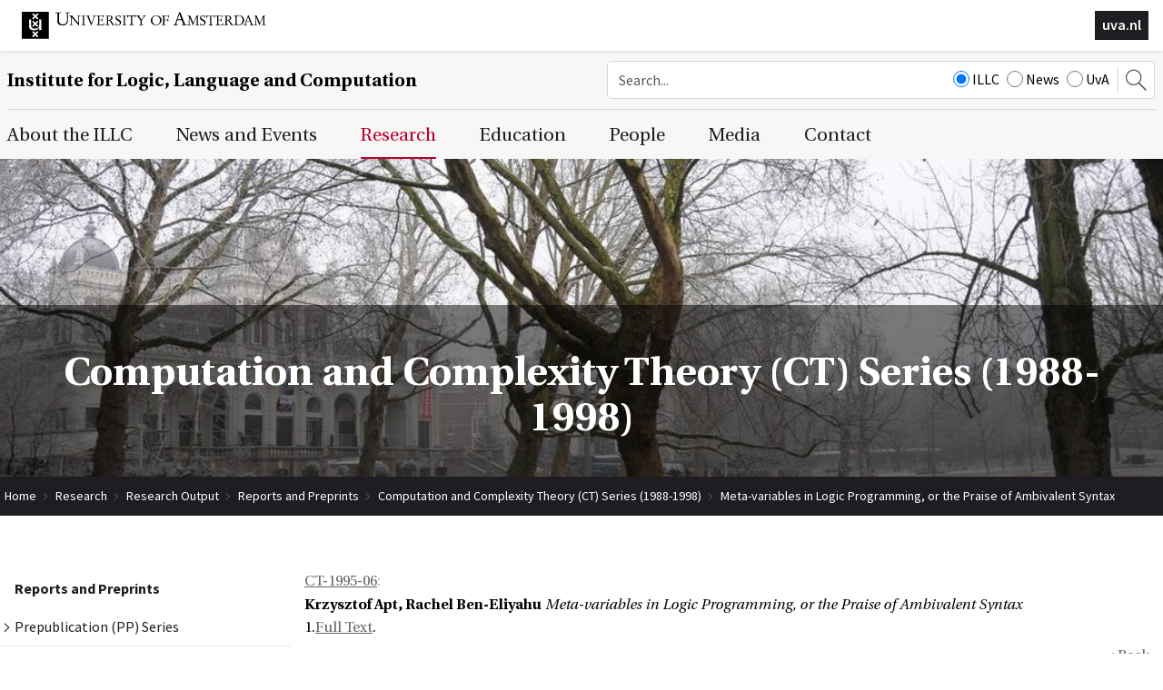

--- FILE ---
content_type: text/html; charset=UTF-8
request_url: https://www.illc.uva.nl/Research/Publications/Reports/CT/publication/3344/Meta-variables-in-Logic-Programming-or-the-Praise-of-Ambivalent-Syntax
body_size: 9336
content:
<!DOCTYPE html>
<html lang="en">
<head>
	<meta http-equiv="Content-Type" content="text/html; charset=UTF-8">
	<title>Meta-variables in Logic Programming, or the Praise of Ambivalent Syntax | Institute for Logic, Language and Computation</title>
   
	<script type="text/javascript" src="/js/metaheader_viewport.js"></script>
<meta name="apple-mobile-web-app-capable" content="yes" />



	<link rel="canonical" href="https://www.illc.uva.nl/Research/Publications/Reports/CT/publication/3344/Meta-variables-in-Logic-Programming-or-the-Praise-of-Ambivalent-Syntax"><noscript>
   <meta name="viewport" content="width=device-width">
   <style type="text/css">
		@-ms-viewport { width: 1280px; }
		@viewport { width: 1280px; }
		@media only screen and (max-width: 767px;) {
			@-ms-viewport { width: device-width; }
			@viewport { width: device-width; }
		}
	</style>
</noscript>
	

	<link href="/css/minimized.css?src=standard.css%2Cjquery_ui.css%2Cnav_topmenu.css%2Cnav_submenus.css%2Calumnus.css%2Carticle.css%2Ccollection.css%2Cevent.css%2Cexternalpublication.css%2Cform.css%2Cmediaalbum.css%2Cmemberregistration.css%2Cnewsitem.css%2Cpage.css%2Cpayment.css%2Cperson.css%2Cprojectgrant.css%2Cpublication.css%2Creservation.css%2Csearch.css%2Csendtofriend.css%2Ctestimonial.css%2Cuser.css%2Cfonts.css%2Csite.css%2Cresponsive.css&amp;v=7390162" rel="stylesheet">	<script type="text/javascript">
	var wwwroot = '';
	var language = 'en';
	var lang = {
		'discardChangesWarningPre' : 'Are you sure you want to navigate away from this page?',
		'discardChangesWarningPost' : 'Press OK to continue or Cancel to stay on the current page',
		'discardChangesWarning' : 'Changes have not yet been commited. Discard changes?',
		'deleteWarning' : 'The selected item will be deleted everywhere it appears. Are you sure you wish to delete this item?',
		'noOrInvalidValueWarning' : 'You didn\u0027t enter a (valid) value for some field',
		'noOrInvalidValuesWarning' : 'You didn\u0027t enter any (valid) values for some fields',
		'confirmationPasswordError' : 'Your password and confirmation password are not the same!',
		'oldPasswordRequiredForPasswordChanges' : 'When changing your password you need to enter your old password as confirmation.',
		'recaptchaWarning' : 'Please check the ReCaptcha before submitting the form.',
		'PPLErrorText' : 'Something went wrong. Your submitted form may or may not have been processed.\nIf you want me to retry using a slightly different method, press OK. This may result in a double entry: please check afterwards.\nIf you want to remain on this page, press Cancel. Afterwards, you can open a different window or tab to check whether the item has been submitted, and re-submit the item if necessary.',
		'close': 'Close',
		'open': 'Open'
	};
	var sessionCookieName='sessionIdSecure';
	var noCookieMode=true;
	var currentPage='4_3_4_6';
	var noPartialPageLoads='available';
	var noPPLHistory=!!noPartialPageLoads;
	var mainTemplate='standard';
	if (typeof(window.requestDir)=='undefined') requestDir = '';
	var itemTitle = 'Meta-variables in Logic Programming, or the Praise of Ambivalent Syntax';
	var siteTitle = 'Institute for Logic, Language and Computation';
	var fullPageRelUrl = 'index.php?page=4_3_4_6&publicationId=3344';
	var fullPageRelUrlLongId = 'Research\/Publications\/Reports\/CT\/publication\/3344\/Meta-variables-in-Logic-Programming-or-the-Praise-of-Ambivalent-Syntax';
	var useUploadWidget=false;
	var serverId='live';
	var cmsVersion='7390162';
   var recaptchaPublicKey='6LfV5HAUAAAAAPyqgY8WidqYnMkxYEs8c2gMYkY_';
   var recaptchaType='';
	var useMinimization=true;
	var debugMode='';

	function doWhenDomReady(fn, waitFor) {
		if (!doWhenDomReady.calls) doWhenDomReady.calls=[];
		doWhenDomReady.calls.push([fn, waitFor]);
	}
	function setBrowserBodyClass() {
		doWhenDomReady(function() { window.setBrowserBodyClassTrue(); }, 'js-loaded');
	}
	function blockDocumentWrite(mode, id) {
		doWhenDomReady(function() { window.blockDocumentWriteTrue(mode, id); }, 'js-loaded');
	}
</script>

	<script type="text/javascript" defer src="/js/minimized.js?src=jquery.js%2Cjquery_ui.js%2Cavenue5_utilities.js%2Cjquery_autoload.js%2Cjquery_autoload_config.js%2Cstandard.js%2Cjquery_history.js%2Cpartialpageload.js%2Cjquery.cycle2.min.js%2Csite.js%2Cmark_js_loaded.js&amp;v=7390162"></script>


<!--[if lt IE 9]>
	<script type="text/javascript" defer src="/js/html5.js"></script>
<![endif]-->
	<link href="/illc-favicon.ico" rel="shortcut icon">
</head>






<body id="body" class="browserChrome browserChrome131">
<script type="text/javascript">
	setBrowserBodyClass();
</script>
	<header id="main-header">
		<div class="topheader">
			<div class="sitecomponent">
				<div class="logo-container"><a href="http://www.uva.nl/" title="Goto the UvA website"><svg role="presentation" preserveAspectRatio="xMinYMax"><use xlink:href="/images/illc/svg-logos.svg#logo-uva-large-en"></use></svg></a></div>
				
				<!-- img src="/images/conference/header.jpg" alt="" -->
				<div class="logo-textual"><a href="http://www.uva.nl/" title="Goto the UvA website">uva.nl</a></div>
			</div>
		</div>
		<div class="siteheader clear">
			<div class="sitecomponent">
				<div class="mobile-version tablet-version"><nav class="nav-mobile" data-nav-mobile='{"source":"none"}'>
	<ul>
		<li><a
		href="/AbouttheILLC/About-the-ILLC/"
		title="About the ILLC"
>About the ILLC</a>
	<ul>
			<li><a
		href="/AbouttheILLC/About-the-ILLC/"
		title="About the ILLC"
>About the ILLC</a></li>
			<li><a
		href="/AbouttheILLC/history/"
		title="History of the ILLC"
>History</a></li>
			<li><a
		href="/AbouttheILLC/Mission/"
		title="Scientific Mission"
>Mission</a></li>
			<li><a
		href="/AbouttheILLC/Testimonials/"
		title="Testimonials"
>Testimonials</a></li>
			<li><a
		href="/AbouttheILLC/Diversity-at-ILLC/"
		title="Diversity Committee &amp; Social Code of Conduct"
>Diversity Committee &amp; Social Code of Conduct</a></li>
			<li><a
		href="/AbouttheILLC/AnnualReports/"
		title="Self Evaluations, Research Evaluations and Annual Reports"
>Self evaluations, research evaluations and annual reports</a></li>
	</ul></li>
		<li><a
		href="/NewsandEvents/ILLC-News-Events/"
		title="News and Events"
>News and Events</a>
	<ul>
			<li><a
		href="/NewsandEvents/ILLC-News-Events/"
		title="ILLC News &amp; Events"
>ILLC News &amp; Events</a></li>
			<li><a
		href="/NewsandEvents/submit-newsentry/"
		title="ILLC News and Events Submission Form"
>Submit News Item</a></li>
			<li><a
		href="/NewsandEvents/News/Projects-and-Awards/"
		title="News"
>News</a>
	<ul>
			<li><a
		href="/NewsandEvents/News/Projects-and-Awards/"
		title="News and Events: Projects and Awards"
>Projects and Awards</a></li>
			<li><a
		href="/NewsandEvents/News/Funding/"
		title="News and Events: Funding, Grants and Competitions"
>Funding, Grants &amp; Competitions</a></li>
			<li><a
		href="/NewsandEvents/News/Positions/"
		title="News and Events: Open Positions"
>Open Positions</a></li>
			<li><a
		href="/NewsandEvents/News/Appointments/"
		title="News and Events: New Appointments"
>New Appointments</a></li>
			<li><a
		href="/NewsandEvents/News/Miscellaneous/"
		title="News and Events: Miscellaneous"
>Miscellaneous</a></li>
			<li><a
		href="/NewsandEvents/News/Obituaries/Loeb/"
		title="Obituaries"
>Obituaries</a>
	<ul>
			<li><a
		href="/NewsandEvents/News/Obituaries/Loeb/"
		title="Martin Löb (1921-2006)"
>Martin Löb (1921-2006)</a></li>
			<li><a
		href="/NewsandEvents/News/Obituaries/Gochet/"
		title="Paul Gochet (1932-2011)"
>Paul Gochet (1932-2011)</a></li>
			<li><a
		href="/NewsandEvents/News/Obituaries/Blok/"
		title="Wim Blok (1947 - 2003)"
>Wim Blok (1947 - 2003)</a></li>
			<li><a
		href="/NewsandEvents/News/Obituaries/Remko-Scha-1945-2015-/"
		title="Remko Scha (1945-2015)"
>Remko Scha (1945-2015)</a></li>
			<li><a
		href="/NewsandEvents/News/Obituaries/Theo-Janssen-1948-2018-/"
		title="Theo Janssen (1948-2018)"
>Theo Janssen (1948-2018)</a></li>
			<li><a
		href="/NewsandEvents/News/Obituaries/Anne-Troelstra-1939-2019-/"
		title="Anne Troelstra (1939-2019)"
>Anne Troelstra (1939-2019)</a></li>
			<li><a
		href="/NewsandEvents/News/Obituaries/Herman-Hendriks-1959---2021-/"
		title="Herman Hendriks (1959 - 2021)"
>Herman Hendriks (1959 - 2021)</a></li>
			<li><a
		href="/NewsandEvents/News/Obituaries/Lex-Hendriks-1952---2023-/"
		title="Lex Hendriks (1952 - 2023)"
>Lex Hendriks (1952 - 2023)</a></li>
			<li><a
		href="/NewsandEvents/News/Obituaries/Paul-van-Ulsen-1946---2023-/"
		title="Paul van Ulsen (1946 - 2023)"
>Paul van Ulsen (1946 - 2023)</a></li>
			<li><a
		href="/NewsandEvents/News/Obituaries/Jeroen-Groenendijk-1949---2023-/"
		title="Jeroen Groenendijk (1949 - 2023)"
>Jeroen Groenendijk (1949 - 2023)</a></li>
			<li><a
		href="/NewsandEvents/News/Obituaries/Kees-Doets/"
		title="Kees Doets (1941-2024)"
>Kees Doets (1941-2024)</a></li>
	</ul></li>
	</ul></li>
			<li><a
		href="/NewsandEvents/Events/Upcoming-Events/"
		title="Events"
>Events</a>
	<ul>
			<li><a
		href="/NewsandEvents/Events/Upcoming-Events/"
		title="News and Events: Upcoming Events"
>Upcoming Events</a></li>
			<li><a
		href="/NewsandEvents/Events/Conferences/"
		title="News and Events: Conferences"
>Conferences</a></li>
			<li><a
		href="/NewsandEvents/Events/Defenses/"
		title="News and Events: MoL and PhD defenses"
>MoL and PhD defenses</a></li>
			<li><a
		href="/NewsandEvents/Events/Regular/"
		title="News and Events: Regular Events"
>Regular Events</a></li>
	</ul></li>
			<li><a
		href="/NewsandEvents/Archives/current/"
		title="Archives"
>Archives</a>
	<ul>
			<li><a
		href="/NewsandEvents/Archives/current/"
		title="News Archives 2025-2026"
>2025-2026</a></li>
			<li><a
		href="/NewsandEvents/Archives/2024/"
		title="News Archives 2024"
>2024</a></li>
			<li><a
		href="/NewsandEvents/Archives/2023/"
		title="News Archives 2023"
>2023</a></li>
			<li><a
		href="/NewsandEvents/Archives/2022/"
		title="News Archives 2022"
>2022</a></li>
			<li><a
		href="/NewsandEvents/Archives/2021/"
		title="News Archives 2021"
>2021</a></li>
			<li><a
		href="/NewsandEvents/Archives/2020/"
		title="News Archives 2020"
>2020</a></li>
			<li><a
		href="/NewsandEvents/Archives/2019/"
		title="News Archives 2019"
>2019</a></li>
			<li><a
		href="/NewsandEvents/Archives/2018/"
		title="News Archives 2018"
>2018</a></li>
			<li><a
		href="/NewsandEvents/Archives/2017/"
		title="News Archives 2017"
>2017</a></li>
			<li><a
		href="/NewsandEvents/Archives/2016/"
		title="News Archives 2016"
>2016</a></li>
			<li><a
		href="/NewsandEvents/Archives/2015/"
		title="News Archives 2015"
>2015</a></li>
			<li><a
		href="/NewsandEvents/Archives/2014/"
		title="News Archives 2014"
>2014</a></li>
			<li><a
		href="/NewsandEvents/Archives/2013/"
		title="News Archives 2013"
>2013</a></li>
			<li><a
		href="/NewsandEvents/Archives/2012/"
		title="News Archives 2012"
>2012</a></li>
			<li><a
		href="/NewsandEvents/Archives/2011/"
		title="News Archives 2011"
>2011</a></li>
			<li><a
		href="/NewsandEvents/Archives/2010/"
		title="News Archives 2010"
>2010</a></li>
			<li><a
		href="/NewsandEvents/Archives/2009/"
		title="News Archives 2009"
>2009</a></li>
			<li><a
		href="/NewsandEvents/Archives/2008/"
		title="News Archives 2008"
>2008</a></li>
			<li><a
		href="/NewsandEvents/Archives/2007/"
		title="News Archives 2007"
>2007</a></li>
			<li><a
		href="/NewsandEvents/Archives/2006/"
		title="News Archives 2006"
>2006</a></li>
			<li><a
		href="/NewsandEvents/Archives/2005/"
		title="News Archives 2005"
>2005</a></li>
			<li><a
		href="/NewsandEvents/Archives/2004/"
		title="News Archives 2004"
>2004</a></li>
			<li><a
		href="/NewsandEvents/Archives/2003/"
		title="News Archives 2003"
>2003</a></li>
			<li><a
		href="/NewsandEvents/Archives/2002/"
		title="News Archives 2002"
>2002</a></li>
			<li><a
		href="/NewsandEvents/Archives/2001/"
		title="News Archives 2001"
>2001</a></li>
			<li><a
		href="/NewsandEvents/Archives/2000/"
		title="News Archives 2000"
>2000</a></li>
	</ul></li>
	</ul></li>
		<li><a
		href="/Research/Organisation/Research-Units/"
		title="Research"
>Research</a>
	<ul>
			<li><a
		href="/Research/Organisation/Research-Units/"
		title="Research Organisation"
>Research Organisation</a>
	<ul>
			<li><a
		href="/Research/Organisation/Research-Units/"
		title="Research Units"
>Research Units</a>
	<ul>
			<li><a
		href="/Research/Organisation/Research-Units/AICS/"
		title="Artificial Intelligence, Culture &amp; Society (AIC &amp; S)"
>Artificial Intelligence, Culture &amp; Society (AIC &amp; S)</a></li>
			<li><a
		href="/Research/Organisation/Research-Units/EPS/"
		title="Epistemology &amp; Philosophy of Science (EPS)"
>Epistemology &amp; Philosophy of Science (EPS)</a></li>
			<li><a
		href="/Research/Organisation/Research-Units/FSPL/"
		title="Formal Semantics &amp; Philosophical Logic (FSPL)"
>Formal Semantics &amp; Philosophical Logic (FSPL)</a></li>
			<li><a
		href="/Research/Organisation/Research-Units/LMC/"
		title="Language &amp; Music Cognition (LMC)"
>Language &amp; Music Cognition (LMC)</a></li>
			<li><a
		href="/Research/Organisation/Research-Units/MCL/"
		title="Mathematical &amp; Computational Logic (MCL)"
>Mathematical &amp; Computational Logic (MCL)</a></li>
			<li><a
		href="/Research/Organisation/Research-Units/NLP/"
		title="Natural Language Processing (NLP)"
>Natural Language Processing (NLP)</a></li>
			<li><a
		href="/Research/Organisation/Research-Units/TCS/"
		title="Theoretical Computer Science (TCS)"
>Theoretical Computer Science (TCS)</a></li>
	</ul></li>
			<li><a
		href="/Research/Organisation/Projects/Grants/"
		title="Projects &amp; Grants"
>Projects &amp; Grants</a>
	<ul>
			<li><a
		href="/Research/Organisation/Projects/Grants/"
		title="Running Projects"
>Running Projects</a></li>
			<li><a
		href="/Research/Organisation/Projects/Finished-Projects/"
		title="Finished ILLC Projects"
>Finished Projects</a></li>
	</ul></li>
			<li><a
		href="/Research/Organisation/Consortia/"
		title="Collaborations and Consortia"
>Collaborations and Consortia</a></li>
			<li><a
		href="/Research/Organisation/bibliotheca-beth/"
		title="Bibliotheca Beth"
>Bibliotheca Beth</a></li>
	</ul></li>
			<li><a
		href="/Research/Publications/"
		title="Research Ouput"
>Research Output</a>
	<ul>
			<li><a
		href="/Research/Publications/Searchable-List/"
		title="Searchable List of Research Output"
>Searchable List of Research Output</a></li>
			<li><a
		href="/Research/Publications/Dissertations/DS/"
		title="Dissertations"
>Dissertations</a>
	<ul>
			<li><a
		href="/Research/Publications/Dissertations/DS/"
		title="ILLC Dissertations (DS) Series"
>ILLC Dissertations (DS) Series</a></li>
			<li><a
		href="/Research/Publications/Dissertations/HDS/"
		title="Historical Dissertation (HDS) Series"
>Historical Dissertation (HDS) Series</a></li>
	</ul></li>
			<li><a
		href="/Research/Publications/Inaugurals/"
		title="ILLC Publications, Inaugurals &amp; Valedictories (IV) Series"
>Inaugurals and Valedictories</a></li>
			<li><a
		href="/Research/Publications/Reports/"
		title="Reports and Preprints"
>Reports and Preprints</a>
	<ul>
			<li><a
		href="/Research/Publications/Reports/PP/"
		title="Prepublication (PP) Series"
>Prepublication (PP) Series</a></li>
			<li><a
		href="/Research/Publications/Reports/X/"
		title="Technical Notes (X) Series"
>Technical Notes (X) Series</a></li>
			<li><a
		href="/Research/Publications/Reports/MoL/"
		title="Master of Logic (MoL) Series"
>Master of Logic (MoL) Series</a></li>
			<li><a
		href="/Research/Publications/Reports/ML/"
		title="Mathematical Logic and Foundations (ML) Series (1988-1998)"
>Mathematical Logic and Foundations (ML) Series (1988-1998)</a></li>
			<li><a
		href="/Research/Publications/Reports/LP/"
		title="Logic, Philosophy and Linguistics (LP) Series (1988-1998)"
>Logic, Philosophy and Linguistics (LP) Series (1988-1998)</a></li>
			<li><a
		href="/Research/Publications/Reports/CT/"
		title="Computation and Complexity Theory (CT) Series (1988-1998)"
>Computation and Complexity Theory (CT) Series (1988-1998)</a></li>
			<li><a
		href="/Research/Publications/Reports/CL/"
		title="Computational Linguistics (CL) Series (1988-1993)"
>Computational Linguistics (CL) Series (1988-1993)</a></li>
			<li><a
		href="/Research/Publications/Reports/ITLI/"
		title="Instituut voor Taal, Logika en Informatie (ITLI) Series (1986-1987)"
>Instituut voor Taal, Logika en Informatie (ITLI) Series (1986-1987)</a></li>
	</ul></li>
			<li><a
		href="/Research/Publications/Publications-by-year/current/"
		title="Publications by year"
>Publications by year</a>
	<ul>
			<li><a
		href="/Research/Publications/Publications-by-year/current/"
		title="ILLC Publications, All Series, 2025-2026"
>2025-2026</a></li>
			<li><a
		href="/Research/Publications/Publications-by-year/2024/"
		title="ILLC Publications, All Series, 2024"
>2024</a></li>
			<li><a
		href="/Research/Publications/Publications-by-year/2023/"
		title="ILLC Publications, All Series, 2023"
>2023</a></li>
			<li><a
		href="/Research/Publications/Publications-by-year/2022/"
		title="ILLC Publications, All Series, 2022"
>2022</a></li>
			<li><a
		href="/Research/Publications/Publications-by-year/2021/"
		title="ILLC Publications, All Series, 2021"
>2021</a></li>
			<li><a
		href="/Research/Publications/Publications-by-year/2020/"
		title="ILLC Publications, All Series, 2020"
>2020</a></li>
			<li><a
		href="/Research/Publications/Publications-by-year/2019/"
		title="ILLC Publications, All Series, 2019"
>2019</a></li>
			<li><a
		href="/Research/Publications/Publications-by-year/2018/"
		title="ILLC Publications, All Series, 2018"
>2018</a></li>
			<li><a
		href="/Research/Publications/Publications-by-year/2017/"
		title="ILLC Publications, All Series, 2017"
>2017</a></li>
			<li><a
		href="/Research/Publications/Publications-by-year/2016/"
		title="ILLC Publications, All Series, 2016"
>2016</a></li>
			<li><a
		href="/Research/Publications/Publications-by-year/2015/"
		title="ILLC Publications, All Series, 2015"
>2015</a></li>
			<li><a
		href="/Research/Publications/Publications-by-year/2014/"
		title="ILLC Publications, All Series, 2014"
>2014</a></li>
			<li><a
		href="/Research/Publications/Publications-by-year/2013/"
		title="ILLC Publications, All Series, 2013"
>2013</a></li>
			<li><a
		href="/Research/Publications/Publications-by-year/2012/"
		title="ILLC Publications, All Series, 2012"
>2012</a></li>
			<li><a
		href="/Research/Publications/Publications-by-year/2011/"
		title="ILLC Publications, All Series, 2011"
>2011</a></li>
			<li><a
		href="/Research/Publications/Publications-by-year/2010/"
		title="ILLC Publications, All Series, 2010"
>2010</a></li>
			<li><a
		href="/Research/Publications/Publications-by-year/2009/"
		title="ILLC Publications, All Series, 2009"
>2009</a></li>
			<li><a
		href="/Research/Publications/Publications-by-year/2008/"
		title="ILLC Publications, All Series, 2008"
>2008</a></li>
			<li><a
		href="/Research/Publications/Publications-by-year/2007/"
		title="ILLC Publications, All Series, 2007"
>2007</a></li>
			<li><a
		href="/Research/Publications/Publications-by-year/2006/"
		title="ILLC Publications, All Series, 2006"
>2006</a></li>
			<li><a
		href="/Research/Publications/Publications-by-year/2005/"
		title="ILLC Publications, All Series, 2005"
>2005</a></li>
			<li><a
		href="/Research/Publications/Publications-by-year/2004/"
		title="ILLC Publications, All Series, 2004"
>2004</a></li>
			<li><a
		href="/Research/Publications/Publications-by-year/2003/"
		title="ILLC Publications, All Series, 2003"
>2003</a></li>
			<li><a
		href="/Research/Publications/Publications-by-year/2002/"
		title="ILLC Publications, All Series, 2002"
>2002</a></li>
			<li><a
		href="/Research/Publications/Publications-by-year/2001/"
		title="ILLC Publications, All Series, 2001"
>2001</a></li>
			<li><a
		href="/Research/Publications/Publications-by-year/2000/"
		title="ILLC Publications, All Series, 2000"
>2000</a></li>
			<li><a
		href="/Research/Publications/Publications-by-year/1999/"
		title="ILLC Publications, All Series, 1999"
>1999</a></li>
			<li><a
		href="/Research/Publications/Publications-by-year/1998/"
		title="ILLC Publications, All Series, 1998"
>1998</a></li>
			<li><a
		href="/Research/Publications/Publications-by-year/1997/"
		title="ILLC Publications, All Series, 1997"
>1997</a></li>
			<li><a
		href="/Research/Publications/Publications-by-year/1996/"
		title="ILLC Publications, All Series, 1996"
>1996</a></li>
			<li><a
		href="/Research/Publications/Publications-by-year/1995/"
		title="ILLC Publications, All Series, 1995"
>1995</a></li>
			<li><a
		href="/Research/Publications/Publications-by-year/1994/"
		title="ILLC Publications, All Series, 1994"
>1994</a></li>
			<li><a
		href="/Research/Publications/Publications-by-year/1993/"
		title="ILLC Publications, All Series, 1993"
>1993</a></li>
			<li><a
		href="/Research/Publications/Publications-by-year/1992/"
		title="ILLC Publications, All Series, 1992"
>1992</a></li>
			<li><a
		href="/Research/Publications/Publications-by-year/1991/"
		title="ILLC Publications, All Series, 1991"
>1991</a></li>
			<li><a
		href="/Research/Publications/Publications-by-year/1990/"
		title="ILLC Publications, All Series, 1990"
>1990</a></li>
			<li><a
		href="/Research/Publications/Publications-by-year/1989/"
		title="ILLC Publications, All Series, 1989"
>1989</a></li>
			<li><a
		href="/Research/Publications/Publications-by-year/1988/"
		title="ILLC Publications, All Series, 1988"
>1988</a></li>
			<li><a
		href="/Research/Publications/Publications-by-year/1987/"
		title="ILLC Publications, All Series, 1987"
>1987</a></li>
			<li><a
		href="/Research/Publications/Publications-by-year/1986/"
		title="ILLC Publications, All Series, 1986"
>1986</a></li>
	</ul></li>
			<li><a
		href="/Research/Publications/Code/"
		title="Code, Datasets and Demo's"
>Code, Datasets and Demo's</a></li>
			<li><a
		href="/Research/Publications/Festschriften/"
		title="Festschriften"
>Festschriften</a></li>
	</ul></li>
			<li><a
		href="/Research/Research-Conduct/Scientific-Integrity/"
		title="Research Conduct"
>Research Conduct</a>
	<ul>
			<li><a
		href="/Research/Research-Conduct/Scientific-Integrity/"
		title="Scientific Integrity"
>Scientific Integrity</a></li>
			<li><a
		href="/Research/Research-Conduct/Research-Data-Management/"
		title="Research Data Management"
>Research Data Management</a>
	<ul>
			<li><a
		href="/Research/Research-Conduct/Research-Data-Management/Data-Management-Plans/"
		title="Data Management Plans"
>Data Management Plans</a></li>
			<li><a
		href="/Research/Research-Conduct/Research-Data-Management/DMP-Submission/"
		title="DMP Publication Procedure"
>DMP submission</a></li>
	</ul></li>
	</ul></li>
			<li><a
		href="/Research/Research-Outreach/"
		title="Research Outreach"
>Research Outreach</a>
	<ul>
			<li><a
		href="/Research/Research-Outreach/CERTAIN-AI/"
		title="CERTAIN-AI"
>CERTAIN-AI</a></li>
	</ul></li>
	</ul></li>
		<li><a
		href="/Teaching/"
		title="Education"
>Education</a>
	<ul>
			<li><a
		href="https://msclogic.illc.uva.nl"
		target="_blank"
		title="Master of Logic"
>Master of Logic</a></li>
			<li><a
		href="https://phdprogramme.illc.uva.nl/"
		target="_blank"
		title="PhD Programme"
>PhD Programme</a></li>
			<li><a
		href="https://msclogic.illc.uva.nl/programme/logic-year/"
		target="_blank"
		title="Logic Year"
>Logic Year</a></li>
			<li><a
		href="https://www.illc.uva.nl/MinorLoCo/"
		target="_blank"
		title="Minor Logic and Computation"
>Minor Logic and Computation</a></li>
	</ul></li>
		<li><a
		href="/People/Staff/"
		title="People"
>People</a>
	<ul>
			<li><a
		href="/People/Staff/"
		title="ILLC Staff"
>Staff</a></li>
			<li><a
		href="/People/management/"
		title="Management Team ILLC"
>Management Team</a></li>
			<li><a
		href="/People/PhDstudents/"
		title="ILLC PhD Candidates"
>PhD Candidates</a></li>
			<li><a
		href="/People/Guests/"
		title="ILLC Guests"
>Guests</a></li>
			<li><a
		href="/People/Students/"
		title="ILLC Students"
>Students</a></li>
			<li><a
		href="/People/Alumni/"
		title="Alumni of the ILLC"
>Alumni</a></li>
			<li><a
		href="/People/board/"
		title="Scientific Advisory Board"
>Scientific Advisory Board</a></li>
			<li><a
		href="/People/Beoordelingsadviescommissie/"
		title="Beoordelingsadviescommissie"
>Beoordelingsadviescommissie</a></li>
	</ul></li>
		<li><a
		href="/Media/In-the-media/current/"
		title="Media"
>Media</a>
	<ul>
			<li><a
		href="/Media/In-the-media/current/"
		title="ILLC People in the Media"
>ILLC People in the Media</a>
	<ul>
			<li><a
		href="/Media/In-the-media/current/"
		title="ILLC People in the Media in 2025-2026"
>2025-2026</a></li>
			<li><a
		href="/Media/In-the-media/2024/"
		title="ILLC People in the Media in 2024"
>2024</a></li>
			<li><a
		href="/Media/In-the-media/2023/"
		title="ILLC People in the Media in 2023"
>2023</a></li>
			<li><a
		href="/Media/In-the-media/2022/"
		title="ILLC People in the Media in 2022"
>2022</a></li>
			<li><a
		href="/Media/In-the-media/2021/"
		title="ILLC People in the Media in 2021"
>2021</a></li>
			<li><a
		href="/Media/In-the-media/2020/"
		title="ILLC People in the Media in 2020"
>2020</a></li>
			<li><a
		href="/Media/In-the-media/2019/"
		title="ILLC People in the Media in 2019"
>2019</a></li>
			<li><a
		href="/Media/In-the-media/2018/"
		title="ILLC People in the Media in 2018"
>2018</a></li>
			<li><a
		href="/Media/In-the-media/2017/"
		title="ILLC People in the Media in 2017"
>2017</a></li>
			<li><a
		href="/Media/In-the-media/2016/"
		title="ILLC People in the Media in 2016"
>2016</a></li>
			<li><a
		href="/Media/In-the-media/2015/"
		title="ILLC People in the Media in 2015"
>2015</a></li>
			<li><a
		href="/Media/In-the-media/2014/"
		title="ILLC People in the Media in 2014"
>2014</a></li>
			<li><a
		href="/Media/In-the-media/2013/"
		title="ILLC People in the Media in 2013"
>2013</a></li>
			<li><a
		href="/Media/In-the-media/2012/"
		title="ILLC People in the Media in 2012"
>2012</a></li>
			<li><a
		href="/Media/In-the-media/2011/"
		title="ILLC People in the Media in 2011"
>2011</a></li>
			<li><a
		href="/Media/In-the-media/2010/"
		title="ILLC People in the Media in 2010"
>2010</a></li>
			<li><a
		href="/Media/In-the-media/2009/"
		title="ILLC People in the Media in 2009"
>2009</a></li>
			<li><a
		href="/Media/In-the-media/2008/"
		title="ILLC People in the Media in 2008"
>2008</a></li>
			<li><a
		href="/Media/In-the-media/2007/"
		title="ILLC People in the Media in 2007"
>2007</a></li>
	</ul></li>
			<li><a
		href="https://resources.illc.uva.nl/illc-blog/"
		target="_blank"
		title="Blog"
>Blog</a></li>
			<li><a
		href="/Media/ILLCMagazine/"
		title="ILLC Magazine"
>ILLC Magazine</a></li>
	</ul></li>
		<li><a
		href="/ContactUs/Contact/"
		title="Contact"
>Contact</a>
	<ul>
			<li><a
		href="/ContactUs/Contact/"
		title="Contact Us"
>Contact</a></li>
			<li><a
		href="/ContactUs/directions/"
		title="Directions"
>Directions</a></li>
	</ul></li>
		<li><a
		href="/index.php?page=_search"
		title="Search"
>Search</a></li>		
	</ul>
</nav></div>
				<div class="site-title-searchbox-container clearfix">
					<h2 class="site-title"><a href="/">Institute for Logic, Language and Computation</a></h2><div class="searchbox desktop-version">
	<form style="margin: 0px"
		action="/Search/"
	 >
		<input type="hidden" name="searchCount" value="10">
		<input type="text" id="searchQuery" maxlength="50" name="searchQuery" title="Search query" class="searchfield" placeholder="Search..." alt="Search"
		  value="">
		<div class="search-site">
			
			<label><input CHECKED type="radio" name="searchSite" value="ILLC">ILLC</label>
			<label><input type="radio" name="searchSite" value="News">News</label>
			<label><input type="radio" name="searchSite" value="UvA">UvA</label>
		</div>
		<button><svg role="presentation" preserveAspectRatio="xMinYMax"><use xlink:href="/images/illc/icon-search.svg#search-icon"></use></svg></button>
	</form>
</div>
<div class="searchbox-toggle mobile-version tablet-version">
	<button><svg role="presentation" preserveAspectRatio="xMinYMax"><use xlink:href="/images/illc/icon-search.svg#search-icon"></use></svg></button>	
</div>
				</div>
			</div>
		</div>

	</header>
	<nav class="nav-dropdown clear clearfix desktop-version" id="navcontainer">
		<div class="sitecomponent">
			<h2 class="hideForVisualBrowsers">Main Page Navigation</h2>
	<ul class="topmenu">
			<li><a id="navlink1_1"  
		tabIndex="23"
		href="/AbouttheILLC/About-the-ILLC/"
		class="navbutton" data-ppl
		title="About the ILLC"
		data-nav-title="About the ILLC"
 data-select-name='navselect1' data-select-values='["1"]' data-selected-attrs='{"class":"navbutton_f2 checkunsaved ppl"}'><span id="button1_1">About the ILLC</span></a>
	<ul class="dropdown-1 column-tally-i">
			<li>
				<ul>
					<li><a id="navlink2_1_1_1"  
		tabIndex="23"
		href="/AbouttheILLC/About-the-ILLC/"
		class="navbutton" data-ppl
		title="About the ILLC"
		data-nav-title="About the ILLC"
 data-select-name='navselect2' data-select-values='["1_1_1"]' data-selected-attrs='{"class":"navbutton_f2 checkunsaved ppl"}'><span id="button2_1_1_1">About the ILLC</span></a></li>
					<li><a id="navlink2_1_1_2"  
		tabIndex="23"
		href="/AbouttheILLC/history/"
		class="navbutton" data-ppl
		title="History of the ILLC"
		data-nav-title="History"
 data-select-name='navselect2' data-select-values='["1_1_2"]' data-selected-attrs='{"class":"navbutton_f2 checkunsaved ppl"}'><span id="button2_1_1_2">History</span></a></li>
					<li><a id="navlink2_1_1_3"  
		tabIndex="23"
		href="/AbouttheILLC/Mission/"
		class="navbutton" data-ppl
		title="Scientific Mission"
		data-nav-title="Mission"
 data-select-name='navselect2' data-select-values='["1_1_3"]' data-selected-attrs='{"class":"navbutton_f2 checkunsaved ppl"}'><span id="button2_1_1_3">Mission</span></a></li>
					<li><a id="navlink2_1_5"  
		tabIndex="23"
		href="/AbouttheILLC/Testimonials/"
		class="navbutton" data-ppl
		title="Testimonials"
		data-nav-title="Testimonials"
 data-select-name='navselect2' data-select-values='["1_5"]' data-selected-attrs='{"class":"navbutton_f2 checkunsaved ppl"}'><span id="button2_1_5">Testimonials</span></a></li>
					<li><a id="navlink2_1_1_5_1"  
		tabIndex="23"
		href="/AbouttheILLC/Diversity-at-ILLC/"
		class="navbutton" data-ppl
		title="Diversity Committee &amp; Social Code of Conduct"
		data-nav-title="Diversity Committee &amp; Social Code of Conduct"
 data-select-name='navselect2' data-select-values='["1_1_5_1"]' data-selected-attrs='{"class":"navbutton_f2 checkunsaved ppl"}'><span id="button2_1_1_5_1">Diversity Committee &amp; Social Code of Conduct</span></a></li>
					<li><a id="navlink2_1_2_5"  
		tabIndex="23"
		href="/AbouttheILLC/AnnualReports/"
		class="navbutton" data-ppl
		title="Self Evaluations, Research Evaluations and Annual Reports"
		data-nav-title="Self evaluations, research evaluations and annual reports"
 data-select-name='navselect2' data-select-values='["1_2_5"]' data-selected-attrs='{"class":"navbutton_f2 checkunsaved ppl"}'><span id="button2_1_2_5">Self evaluations, research evaluations and annual reports</span></a></li>
				</ul>
			</li>
	</ul></li>
			<li><a id="navlink1_2"  
		tabIndex="23"
		href="/NewsandEvents/ILLC-News-Events/"
		class="navbutton" data-ppl
		title="News and Events"
		data-nav-title="News and Events"
 data-select-name='navselect1' data-select-values='["2"]' data-selected-attrs='{"class":"navbutton_f2 checkunsaved ppl"}'><span id="button1_2">News and Events</span></a>
	<ul class="dropdown-2 column-tally-iii">
			<li>
				<ul>
					<li><a id="navlink2_2_1"  
		tabIndex="23"
		href="/NewsandEvents/ILLC-News-Events/"
		class="navbutton" data-ppl
		title="ILLC News &amp; Events"
		data-nav-title="ILLC News &amp; Events"
 data-select-name='navselect2' data-select-values='["2_1"]' data-selected-attrs='{"class":"navbutton_f2 checkunsaved ppl"}'><span id="button2_2_1">ILLC News &amp; Events</span></a></li>
					<li><a id="navlink2_2_2"  
		tabIndex="23"
		href="/NewsandEvents/submit-newsentry/"
		class="navbutton" data-ppl
		title="ILLC News and Events Submission Form"
		data-nav-title="Submit News Item"
 data-select-name='navselect2' data-select-values='["2_2"]' data-selected-attrs='{"class":"navbutton_f2 checkunsaved ppl"}'><span id="button2_2_2">Submit News Item</span></a></li>
					<li><a id="navlink2_2_5"  
		tabIndex="23"
		href="/NewsandEvents/Archives/current/"
		class="navbutton" data-ppl
		title="Archives"
		data-nav-title="Archives"
 data-select-name='navselect2' data-select-values='["2_5"]' data-selected-attrs='{"class":"navbutton_f2 checkunsaved ppl"}'><span id="button2_2_5">Archives</span></a></li>
				</ul>
			</li>
			<li><a id="navlink2_2_3"  
		tabIndex="23"
		href="/NewsandEvents/News/Projects-and-Awards/"
		class="navbutton" data-ppl
		title="News"
		data-nav-title="News"
 data-select-name='navselect2' data-select-values='["2_3"]' data-selected-attrs='{"class":"navbutton_f2 checkunsaved ppl"}'><span id="button2_2_3">News</span></a>
	<ul>
			<li><a id="navlink3_2_3_1"  
		tabIndex="23"
		href="/NewsandEvents/News/Projects-and-Awards/"
		class="navbutton" data-ppl
		title="News and Events: Projects and Awards"
		data-nav-title="Projects and Awards"
 data-select-name='navselect3' data-select-values='["2_3_1"]' data-selected-attrs='{"class":"navbutton_f2 checkunsaved ppl"}'><span id="button3_2_3_1">Projects and Awards</span></a></li>
			<li><a id="navlink3_2_3_2"  
		tabIndex="23"
		href="/NewsandEvents/News/Funding/"
		class="navbutton" data-ppl
		title="News and Events: Funding, Grants and Competitions"
		data-nav-title="Funding, Grants &amp; Competitions"
 data-select-name='navselect3' data-select-values='["2_3_2"]' data-selected-attrs='{"class":"navbutton_f2 checkunsaved ppl"}'><span id="button3_2_3_2">Funding, Grants &amp; Competitions</span></a></li>
			<li><a id="navlink3_2_3_3"  
		tabIndex="23"
		href="/NewsandEvents/News/Positions/"
		class="navbutton" data-ppl
		title="News and Events: Open Positions"
		data-nav-title="Open Positions"
 data-select-name='navselect3' data-select-values='["2_3_3"]' data-selected-attrs='{"class":"navbutton_f2 checkunsaved ppl"}'><span id="button3_2_3_3">Open Positions</span></a></li>
			<li><a id="navlink3_2_3_4"  
		tabIndex="23"
		href="/NewsandEvents/News/Appointments/"
		class="navbutton" data-ppl
		title="News and Events: New Appointments"
		data-nav-title="New Appointments"
 data-select-name='navselect3' data-select-values='["2_3_4"]' data-selected-attrs='{"class":"navbutton_f2 checkunsaved ppl"}'><span id="button3_2_3_4">New Appointments</span></a></li>
			<li><a id="navlink3_2_3_5"  
		tabIndex="23"
		href="/NewsandEvents/News/Miscellaneous/"
		class="navbutton" data-ppl
		title="News and Events: Miscellaneous"
		data-nav-title="Miscellaneous"
 data-select-name='navselect3' data-select-values='["2_3_5"]' data-selected-attrs='{"class":"navbutton_f2 checkunsaved ppl"}'><span id="button3_2_3_5">Miscellaneous</span></a></li>
			<li><a id="navlink3_2_11"  
		tabIndex="23"
		href="/NewsandEvents/News/Obituaries/Loeb/"
		class="navbutton" data-ppl
		title="Obituaries"
		data-nav-title="Obituaries"
 data-select-name='navselect3' data-select-values='["2_11"]' data-selected-attrs='{"class":"navbutton_f2 checkunsaved ppl"}'><span id="button3_2_11">Obituaries</span></a></li>
	</ul></li>
			<li><a id="navlink2_2_4"  
		tabIndex="23"
		href="/NewsandEvents/Events/Upcoming-Events/"
		class="navbutton" data-ppl
		title="Events"
		data-nav-title="Events"
 data-select-name='navselect2' data-select-values='["2_4"]' data-selected-attrs='{"class":"navbutton_f2 checkunsaved ppl"}'><span id="button2_2_4">Events</span></a>
	<ul>
			<li><a id="navlink3_2_4_1"  
		tabIndex="23"
		href="/NewsandEvents/Events/Upcoming-Events/"
		class="navbutton" data-ppl
		title="News and Events: Upcoming Events"
		data-nav-title="Upcoming Events"
 data-select-name='navselect3' data-select-values='["2_4_1"]' data-selected-attrs='{"class":"navbutton_f2 checkunsaved ppl"}'><span id="button3_2_4_1">Upcoming Events</span></a></li>
			<li><a id="navlink3_2_4_2"  
		tabIndex="23"
		href="/NewsandEvents/Events/Conferences/"
		class="navbutton" data-ppl
		title="News and Events: Conferences"
		data-nav-title="Conferences"
 data-select-name='navselect3' data-select-values='["2_4_2"]' data-selected-attrs='{"class":"navbutton_f2 checkunsaved ppl"}'><span id="button3_2_4_2">Conferences</span></a></li>
			<li><a id="navlink3_2_4_3"  
		tabIndex="23"
		href="/NewsandEvents/Events/Defenses/"
		class="navbutton" data-ppl
		title="News and Events: MoL and PhD defenses"
		data-nav-title="MoL and PhD defenses"
 data-select-name='navselect3' data-select-values='["2_4_3"]' data-selected-attrs='{"class":"navbutton_f2 checkunsaved ppl"}'><span id="button3_2_4_3">MoL and PhD defenses</span></a></li>
			<li><a id="navlink3_2_4_4"  
		tabIndex="23"
		href="/NewsandEvents/Events/Regular/"
		class="navbutton" data-ppl
		title="News and Events: Regular Events"
		data-nav-title="Regular Events"
 data-select-name='navselect3' data-select-values='["2_4_4"]' data-selected-attrs='{"class":"navbutton_f2 checkunsaved ppl"}'><span id="button3_2_4_4">Regular Events</span></a></li>
	</ul></li>
	</ul></li>
			<li><a id="navlink1_4"  
		tabIndex="23"
		href="/Research/Organisation/Research-Units/" data-ppl
		title="Research"
		data-nav-title="Research"
 class="navbutton_f2 checkunsaved ppl" data-select-name='navselect1' data-select-values='["4"]' data-selected-attrs='{"class":"navbutton_f2 checkunsaved ppl"}' data-deselected-attrs='{"class":"navbutton"}'><span id="button1_4">Research</span></a>
	<ul class="dropdown-4 column-tally-iiii">
			<li><a id="navlink2_4_6"  
		tabIndex="23"
		href="/Research/Organisation/Research-Units/"
		class="navbutton" data-ppl
		title="Research Organisation"
		data-nav-title="Research Organisation"
 data-select-name='navselect2' data-select-values='["4_6"]' data-selected-attrs='{"class":"navbutton_f2 checkunsaved ppl"}'><span id="button2_4_6">Research Organisation</span></a>
	<ul>
			<li><a id="navlink3_4_6_1"  
		tabIndex="23"
		href="/Research/Organisation/Research-Units/"
		class="navbutton" data-ppl
		title="Research Units"
		data-nav-title="Research Units"
 data-select-name='navselect3' data-select-values='["4_6_1"]' data-selected-attrs='{"class":"navbutton_f2 checkunsaved ppl"}'><span id="button3_4_6_1">Research Units</span></a></li>
			<li><a id="navlink3_4_6_2"  
		tabIndex="23"
		href="/Research/Organisation/Projects/Grants/"
		class="navbutton" data-ppl
		title="Projects &amp; Grants"
		data-nav-title="Projects &amp; Grants"
 data-select-name='navselect3' data-select-values='["4_6_2"]' data-selected-attrs='{"class":"navbutton_f2 checkunsaved ppl"}'><span id="button3_4_6_2">Projects &amp; Grants</span></a></li>
			<li><a id="navlink3_4_4"  
		tabIndex="23"
		href="/Research/Organisation/Consortia/"
		class="navbutton" data-ppl
		title="Collaborations and Consortia"
		data-nav-title="Collaborations and Consortia"
 data-select-name='navselect3' data-select-values='["4_4"]' data-selected-attrs='{"class":"navbutton_f2 checkunsaved ppl"}'><span id="button3_4_4">Collaborations and Consortia</span></a></li>
			<li><a id="navlink3_1_3_2"  
		tabIndex="23"
		href="/Research/Organisation/bibliotheca-beth/"
		class="navbutton" data-ppl
		title="Bibliotheca Beth"
		data-nav-title="Bibliotheca Beth"
 data-select-name='navselect3' data-select-values='["1_3_2"]' data-selected-attrs='{"class":"navbutton_f2 checkunsaved ppl"}'><span id="button3_1_3_2">Bibliotheca Beth</span></a></li>
	</ul></li>
			<li><a id="navlink2_4_3"  
		tabIndex="23"
		href="/Research/Publications/" data-ppl
		title="Research Ouput"
		data-nav-title="Research Output"
 class="navbutton_f2 checkunsaved ppl" data-select-name='navselect2' data-select-values='["4_3"]' data-selected-attrs='{"class":"navbutton_f2 checkunsaved ppl"}' data-deselected-attrs='{"class":"navbutton"}'><span id="button2_4_3">Research Output</span></a>
	<ul>
			<li><a id="navlink3_4_3_1"  
		tabIndex="23"
		href="/Research/Publications/Searchable-List/"
		class="navbutton" data-ppl
		title="Searchable List of Research Output"
		data-nav-title="Searchable List of Research Output"
 data-select-name='navselect3' data-select-values='["4_3_1"]' data-selected-attrs='{"class":"navbutton_f2 checkunsaved ppl"}'><span id="button3_4_3_1">Searchable List of Research Output</span></a></li>
			<li><a id="navlink3_4_3_2"  
		tabIndex="23"
		href="/Research/Publications/Dissertations/DS/"
		class="navbutton" data-ppl
		title="Dissertations"
		data-nav-title="Dissertations"
 data-select-name='navselect3' data-select-values='["4_3_2"]' data-selected-attrs='{"class":"navbutton_f2 checkunsaved ppl"}'><span id="button3_4_3_2">Dissertations</span></a></li>
			<li><a id="navlink3_4_3_3"  
		tabIndex="23"
		href="/Research/Publications/Inaugurals/"
		class="navbutton" data-ppl
		title="ILLC Publications, Inaugurals &amp; Valedictories (IV) Series"
		data-nav-title="Inaugurals and Valedictories"
 data-select-name='navselect3' data-select-values='["4_3_3"]' data-selected-attrs='{"class":"navbutton_f2 checkunsaved ppl"}'><span id="button3_4_3_3">Inaugurals and Valedictories</span></a></li>
			<li><a id="navlink3_4_3_4"  
		tabIndex="23"
		href="/Research/Publications/Reports/" data-ppl
		title="Reports and Preprints"
		data-nav-title="Reports and Preprints"
 class="navbutton_f2 checkunsaved ppl" data-select-name='navselect3' data-select-values='["4_3_4"]' data-selected-attrs='{"class":"navbutton_f2 checkunsaved ppl"}' data-deselected-attrs='{"class":"navbutton"}'><span id="button3_4_3_4">Reports and Preprints</span></a></li>
			<li><a id="navlink3_4_3_7"  
		tabIndex="23"
		href="/Research/Publications/Publications-by-year/current/"
		class="navbutton" data-ppl
		title="Publications by year"
		data-nav-title="Publications by year"
 data-select-name='navselect3' data-select-values='["4_3_7"]' data-selected-attrs='{"class":"navbutton_f2 checkunsaved ppl"}'><span id="button3_4_3_7">Publications by year</span></a></li>
			<li><a id="navlink3_4_5_3"  
		tabIndex="23"
		href="/Research/Publications/Code/"
		class="navbutton" data-ppl
		title="Code, Datasets and Demo's"
		data-nav-title="Code, Datasets and Demo's"
 data-select-name='navselect3' data-select-values='["4_5_3"]' data-selected-attrs='{"class":"navbutton_f2 checkunsaved ppl"}'><span id="button3_4_5_3">Code, Datasets and Demo's</span></a></li>
			<li><a id="navlink3_1_2_12"  
		tabIndex="23"
		href="/Research/Publications/Festschriften/"
		class="navbutton" data-ppl
		title="Festschriften"
		data-nav-title="Festschriften"
 data-select-name='navselect3' data-select-values='["1_2_12"]' data-selected-attrs='{"class":"navbutton_f2 checkunsaved ppl"}'><span id="button3_1_2_12">Festschriften</span></a></li>
	</ul></li>
			<li><a id="navlink2_4_5"  
		tabIndex="23"
		href="/Research/Research-Conduct/Scientific-Integrity/"
		class="navbutton" data-ppl
		title="Research Conduct"
		data-nav-title="Research Conduct"
 data-select-name='navselect2' data-select-values='["4_5"]' data-selected-attrs='{"class":"navbutton_f2 checkunsaved ppl"}'><span id="button2_4_5">Research Conduct</span></a>
	<ul>
			<li><a id="navlink3_4_5_2"  
		tabIndex="23"
		href="/Research/Research-Conduct/Scientific-Integrity/"
		class="navbutton" data-ppl
		title="Scientific Integrity"
		data-nav-title="Scientific Integrity"
 data-select-name='navselect3' data-select-values='["4_5_2"]' data-selected-attrs='{"class":"navbutton_f2 checkunsaved ppl"}'><span id="button3_4_5_2">Scientific Integrity</span></a></li>
			<li><a id="navlink3_4_5_4"  
		tabIndex="23"
		href="/Research/Research-Conduct/Research-Data-Management/"
		class="navbutton" data-ppl
		title="Research Data Management"
		data-nav-title="Research Data Management"
 data-select-name='navselect3' data-select-values='["4_5_4"]' data-selected-attrs='{"class":"navbutton_f2 checkunsaved ppl"}'><span id="button3_4_5_4">Research Data Management</span></a></li>
	</ul></li>
			<li><a id="navlink2_4_7"  
		tabIndex="23"
		href="/Research/Research-Outreach/"
		class="navbutton" data-ppl
		title="Research Outreach"
		data-nav-title="Research Outreach"
 data-select-name='navselect2' data-select-values='["4_7"]' data-selected-attrs='{"class":"navbutton_f2 checkunsaved ppl"}'><span id="button2_4_7">Research Outreach</span></a>
	<ul>
			<li><a id="navlink3_4_7_1"  
		tabIndex="23"
		href="/Research/Research-Outreach/CERTAIN-AI/"
		class="navbutton" data-ppl
		title="CERTAIN-AI"
		data-nav-title="CERTAIN-AI"
 data-select-name='navselect3' data-select-values='["4_7_1"]' data-selected-attrs='{"class":"navbutton_f2 checkunsaved ppl"}'><span id="button3_4_7_1">CERTAIN-AI</span></a></li>
	</ul></li>
	</ul></li>
			<li><a id="navlink1_5"  
		tabIndex="23"
		href="/Teaching/"
		class="navbutton" data-ppl
		title="Education"
		data-nav-title="Education"
 data-select-name='navselect1' data-select-values='["5"]' data-selected-attrs='{"class":"navbutton_f2 checkunsaved ppl"}'><span id="button1_5">Education</span></a>
	<ul class="dropdown-5 column-tally-i">
			<li>
				<ul>
					<li><a id="navlink2_5_2"  
		tabIndex="23"
		href="https://msclogic.illc.uva.nl"
		target="_blank"
		class="navbutton"
		title="Master of Logic"
		data-nav-title="Master of Logic"
 data-select-name='navselect2' data-select-values='["5_2"]' data-selected-attrs='{"class":"navbutton_f2"}'><span id="button2_5_2">Master of Logic</span></a></li>
					<li><a id="navlink2_5_1"  
		tabIndex="23"
		href="https://phdprogramme.illc.uva.nl/"
		target="_blank"
		class="navbutton"
		title="PhD Programme"
		data-nav-title="PhD Programme"
 data-select-name='navselect2' data-select-values='["5_1"]' data-selected-attrs='{"class":"navbutton_f2"}'><span id="button2_5_1">PhD Programme</span></a></li>
					<li><a id="navlink2_5_3"  
		tabIndex="23"
		href="https://msclogic.illc.uva.nl/programme/logic-year/"
		target="_blank"
		class="navbutton"
		title="Logic Year"
		data-nav-title="Logic Year"
 data-select-name='navselect2' data-select-values='["5_3"]' data-selected-attrs='{"class":"navbutton_f2"}'><span id="button2_5_3">Logic Year</span></a></li>
					<li><a id="navlink2_5_4"  
		tabIndex="23"
		href="https://www.illc.uva.nl/MinorLoCo/"
		target="_blank"
		class="navbutton"
		title="Minor Logic and Computation"
		data-nav-title="Minor Logic and Computation"
 data-select-name='navselect2' data-select-values='["5_4"]' data-selected-attrs='{"class":"navbutton_f2"}'><span id="button2_5_4">Minor Logic and Computation</span></a></li>
				</ul>
			</li>
	</ul></li>
			<li><a id="navlink1_3"  
		tabIndex="23"
		href="/People/Staff/"
		class="navbutton" data-ppl
		title="People"
		data-nav-title="People"
 data-select-name='navselect1' data-select-values='["3"]' data-selected-attrs='{"class":"navbutton_f2 checkunsaved ppl"}'><span id="button1_3">People</span></a>
	<ul class="dropdown-3 column-tally-i">
			<li>
				<ul>
					<li><a id="navlink2_3_2"  
		tabIndex="23"
		href="/People/management/"
		class="navbutton" data-ppl
		title="Management Team ILLC"
		data-nav-title="Management Team"
 data-select-name='navselect2' data-select-values='["3_2"]' data-selected-attrs='{"class":"navbutton_f2 checkunsaved ppl"}'><span id="button2_3_2">Management Team</span></a></li>
					<li><a id="navlink2_3_1"  
		tabIndex="23"
		href="/People/Staff/"
		class="navbutton" data-ppl
		title="ILLC Staff"
		data-nav-title="Staff"
 data-select-name='navselect2' data-select-values='["3_1"]' data-selected-attrs='{"class":"navbutton_f2 checkunsaved ppl"}'><span id="button2_3_1">Staff</span></a></li>
					<li><a id="navlink2_3_3"  
		tabIndex="23"
		href="/People/PhDstudents/"
		class="navbutton" data-ppl
		title="ILLC PhD Candidates"
		data-nav-title="PhD Candidates"
 data-select-name='navselect2' data-select-values='["3_3"]' data-selected-attrs='{"class":"navbutton_f2 checkunsaved ppl"}'><span id="button2_3_3">PhD Candidates</span></a></li>
					<li><a id="navlink2_3_4"  
		tabIndex="23"
		href="/People/Guests/"
		class="navbutton" data-ppl
		title="ILLC Guests"
		data-nav-title="Guests"
 data-select-name='navselect2' data-select-values='["3_4"]' data-selected-attrs='{"class":"navbutton_f2 checkunsaved ppl"}'><span id="button2_3_4">Guests</span></a></li>
					<li><a id="navlink2_3_5"  
		tabIndex="23"
		href="/People/Students/"
		class="navbutton" data-ppl
		title="ILLC Students"
		data-nav-title="Students"
 data-select-name='navselect2' data-select-values='["3_5"]' data-selected-attrs='{"class":"navbutton_f2 checkunsaved ppl"}'><span id="button2_3_5">Students</span></a></li>
					<li><a id="navlink2_3_6"  
		tabIndex="23"
		href="/People/Alumni/"
		class="navbutton" data-ppl
		title="Alumni of the ILLC"
		data-nav-title="Alumni"
 data-select-name='navselect2' data-select-values='["3_6"]' data-selected-attrs='{"class":"navbutton_f2 checkunsaved ppl"}'><span id="button2_3_6">Alumni</span></a></li>
					<li><a id="navlink2_3_9"  
		tabIndex="23"
		href="/People/board/"
		class="navbutton" data-ppl
		title="Scientific Advisory Board"
		data-nav-title="Scientific Advisory Board"
 data-select-name='navselect2' data-select-values='["3_9"]' data-selected-attrs='{"class":"navbutton_f2 checkunsaved ppl"}'><span id="button2_3_9">Scientific Advisory Board</span></a></li>
					<li><a id="navlink2_3_10"  
		tabIndex="23"
		href="/People/Beoordelingsadviescommissie/"
		class="navbutton" data-ppl
		title="Beoordelingsadviescommissie"
		data-nav-title="Beoordelingsadviescommissie"
 data-select-name='navselect2' data-select-values='["3_10"]' data-selected-attrs='{"class":"navbutton_f2 checkunsaved ppl"}'><span id="button2_3_10">Beoordelingsadviescommissie</span></a></li>
				</ul>
			</li>
	</ul></li>
			<li><a id="navlink1_14"  
		tabIndex="23"
		href="/Media/In-the-media/current/"
		class="navbutton" data-ppl
		title="Media"
		data-nav-title="Media"
 data-select-name='navselect1' data-select-values='["14"]' data-selected-attrs='{"class":"navbutton_f2 checkunsaved ppl"}'><span id="button1_14">Media</span></a>
	<ul class="dropdown-14 column-tally-i">
			<li>
				<ul>
					<li><a id="navlink2_1_2_3"  
		tabIndex="23"
		href="/Media/In-the-media/current/"
		class="navbutton" data-ppl
		title="ILLC People in the Media"
		data-nav-title="ILLC People in the Media"
 data-select-name='navselect2' data-select-values='["1_2_3"]' data-selected-attrs='{"class":"navbutton_f2 checkunsaved ppl"}'><span id="button2_1_2_3">ILLC People in the Media</span></a></li>
					<li><a id="navlink2_11"  
		tabIndex="23"
		href="https://resources.illc.uva.nl/illc-blog/"
		class="navbutton"
		title="Blog"
		data-nav-title="Blog"
 data-select-name='navselect2' data-select-values='["11"]' data-selected-attrs='{"class":"navbutton_f2"}'><span id="button2_11">Blog</span></a></li>
					<li><a id="navlink2_1_2_4"  
		tabIndex="23"
		href="/Media/ILLCMagazine/"
		class="navbutton" data-ppl
		title="ILLC Magazine"
		data-nav-title="ILLC Magazine"
 data-select-name='navselect2' data-select-values='["1_2_4"]' data-selected-attrs='{"class":"navbutton_f2 checkunsaved ppl"}'><span id="button2_1_2_4">ILLC Magazine</span></a></li>
				</ul>
			</li>
	</ul></li>
			<li><a id="navlink1_7"  
		tabIndex="23"
		href="/ContactUs/Contact/"
		class="navbutton" data-ppl
		title="Contact"
		data-nav-title="Contact"
 data-select-name='navselect1' data-select-values='["7"]' data-selected-attrs='{"class":"navbutton_f2 checkunsaved ppl"}'><span id="button1_7">Contact</span></a>
	<ul class="dropdown-7 column-tally-i">
			<li>
				<ul>
					<li><a id="navlink2_7_1"  
		tabIndex="23"
		href="/ContactUs/Contact/"
		class="navbutton" data-ppl
		title="Contact Us"
		data-nav-title="Contact"
 data-select-name='navselect2' data-select-values='["7_1"]' data-selected-attrs='{"class":"navbutton_f2 checkunsaved ppl"}'><span id="button2_7_1">Contact</span></a></li>
					<li><a id="navlink2_7_2"  
		tabIndex="23"
		href="/ContactUs/directions/"
		class="navbutton" data-ppl
		title="Directions"
		data-nav-title="Directions"
 data-select-name='navselect2' data-select-values='["7_2"]' data-selected-attrs='{"class":"navbutton_f2 checkunsaved ppl"}'><span id="button2_7_2">Directions</span></a></li>
				</ul>
			</li>
	</ul></li>
					<li class="filler"><a class="navbutton">&nbsp;</a></li>
	</ul>
		</div>
	</nav>
	
		<div class="headerimage"
			style="background-image: url(/thumbnail/page/research.jpg.jpg?size=headerimage)"
			>
			<div class="intro"><h2>Computation and Complexity Theory (CT) Series (1988-1998)</h2></div>
		</div>
	
	<div class="pagecontainer" id="pagecontainer"> 
		<div id="breadcrumbs">
			<div class="sitecomponent"><div>
		<div class="breadcrumb">
			<a title=""
			  href="/"
			  data-ppl
			>Home</a>
		</div>

		<div class="breadcrumb">
			<a title=""
			  href="/Research/Organisation/Research-Units/"
			  data-ppl
			>Research</a>
		</div>

		<div class="breadcrumb">
			<a title="Research Ouput"
			  href="/Research/Publications/"
			  data-ppl
			>Research Output</a>
		</div>

		<div class="breadcrumb">
			<a title=""
			  href="/Research/Publications/Reports/"
			  data-ppl
			>Reports and Preprints</a>
		</div>

		<div class="breadcrumb">
			<a title=""
			  href="/Research/Publications/Reports/CT/"
			  data-ppl
			>Computation and Complexity Theory (CT) Series (1988-1998)</a>
		</div>

		<div class="breadcrumb">
			<a title=""
			  href="/Research/Publications/Reports/CT/publication/3344/Meta-variables-in-Logic-Programming-or-the-Praise-of-Ambivalent-Syntax"
			  data-ppl
			>Meta-variables in Logic Programming, or the Praise of Ambivalent Syntax</a>
		</div>
</div>
			</div>
		</div>
		<div class="sitecomponent clearfix main-pane-1-3" id="main-pane">
			<div id="sidebar">
				<nav class="desktop-version"><ul>
	<li class="sectionheader"><a id="navlink3_4_3_4" 
		href="/Research/Publications/Reports/"
		data-ppl
		title="Reports and Preprints"
 class="navbutton_f2" data-select-name='navselect3' data-select-values='["4_3_4"]' data-selected-attrs='{"class":"navbutton_f2"}' data-deselected-attrs='{"class":"navbutton"}'><span>Reports and Preprints</span></a></li>
	<li><a id="navlink4_4_3_4_1"
		class="navbutton" 
		href="/Research/Publications/Reports/PP/"
		data-ppl
		title="Prepublication (PP) Series"
 data-select-name='navselect4' data-select-values='["4_3_4_1"]' data-selected-attrs='{"class":"navbutton_f2"}'><span>Prepublication (PP) Series</span></a></li>
	<li><a id="navlink4_4_3_4_2"
		class="navbutton" 
		href="/Research/Publications/Reports/X/"
		data-ppl
		title="Technical Notes (X) Series"
 data-select-name='navselect4' data-select-values='["4_3_4_2"]' data-selected-attrs='{"class":"navbutton_f2"}'><span>Technical Notes (X) Series</span></a></li>
	<li><a id="navlink4_4_3_4_3"
		class="navbutton" 
		href="/Research/Publications/Reports/MoL/"
		data-ppl
		title="Master of Logic (MoL) Series"
 data-select-name='navselect4' data-select-values='["4_3_4_3"]' data-selected-attrs='{"class":"navbutton_f2"}'><span>Master of Logic (MoL) Series</span></a></li>
	<li><a id="navlink4_4_3_4_4"
		class="navbutton" 
		href="/Research/Publications/Reports/ML/"
		data-ppl
		title="Mathematical Logic and Foundations (ML) Series (1988-1998)"
 data-select-name='navselect4' data-select-values='["4_3_4_4"]' data-selected-attrs='{"class":"navbutton_f2"}'><span>Mathematical Logic and Foundations (ML) Series (1988-1998)</span></a></li>
	<li><a id="navlink4_4_3_4_5"
		class="navbutton" 
		href="/Research/Publications/Reports/LP/"
		data-ppl
		title="Logic, Philosophy and Linguistics (LP) Series (1988-1998)"
 data-select-name='navselect4' data-select-values='["4_3_4_5"]' data-selected-attrs='{"class":"navbutton_f2"}'><span>Logic, Philosophy and Linguistics (LP) Series (1988-1998)</span></a></li>
	<li><a id="navlink4_4_3_4_6" 
		href="/Research/Publications/Reports/CT/"
		data-ppl
		title="Computation and Complexity Theory (CT) Series (1988-1998)"
 class="navbutton_f2" data-select-name='navselect4' data-select-values='["4_3_4_6"]' data-selected-attrs='{"class":"navbutton_f2"}' data-deselected-attrs='{"class":"navbutton"}'><span>Computation and Complexity Theory (CT) Series (1988-1998)</span></a></li>
	<li><a id="navlink4_4_3_4_7"
		class="navbutton" 
		href="/Research/Publications/Reports/CL/"
		data-ppl
		title="Computational Linguistics (CL) Series (1988-1993)"
 data-select-name='navselect4' data-select-values='["4_3_4_7"]' data-selected-attrs='{"class":"navbutton_f2"}'><span>Computational Linguistics (CL) Series (1988-1993)</span></a></li>
	<li><a id="navlink4_4_3_4_8"
		class="navbutton" 
		href="/Research/Publications/Reports/ITLI/"
		data-ppl
		title="Instituut voor Taal, Logika en Informatie (ITLI) Series (1986-1987)"
 data-select-name='navselect4' data-select-values='["4_3_4_8"]' data-selected-attrs='{"class":"navbutton_f2"}'><span>Instituut voor Taal, Logika en Informatie (ITLI) Series (1986-1987)</span></a></li>
</ul>
				</nav>
			</div>
			<div id="pagecontents">
				<div class="printcontents"><!-- all_show typeName=publication --><article class="publication show-item">
	<dl class="indented">
		<dt>
			<a name="CT-1995-06"></a>
			<a target="_blank"  href="https://eprints.illc.uva.nl/id/document/2432" >CT-1995-06</a>:
		</dt>
		<dd>
			<strong>	Krzysztof Apt, Rachel Ben-Eliyahu</strong>
			<em>Meta-variables in Logic Programming, or the Praise of Ambivalent Syntax</em>
				<br>1.<a target="_blank" href="https://eprints.illc.uva.nl/id/document/2432">Full Text</a>.
		</dd>
	</dl>

	<div class="cmsbackbutton clear">
		<a data-ppl
			href="/Research/Publications/Reports/CT/"
		>&lt; Back</a>
	</div>
</article>

					<br class="clear">
				</div>
				<div class="cmsbackbutton clear">
					<a data-ppl
						href="/Research/Publications/Reports/CT/"
					>Back</a>
				</div>
		</div>
		</div>
	</div>
	<footer class="clear clearfix">
		<div class="sitecomponent"><!-- Dit is de footer text -->
	<div class="logo-container"><a href="http://www.uva.nl/" title="Goto the UvA website"><svg role="presentation" preserveAspectRatio="xMinYMax"><use xlink:href="/images/illc/svg-logos.svg#logo-uva-large-en"></use></svg></a></div>
	<div class="legal">
		<span class="copyright-notice">Copyright ILLC/UvA 2026</span>
		<a data-ppl href="/disclaimers/privacy/">Privacy policy</a>
	</div>
		</div>
	</footer>
	<!-- NOINCLUDE cookiemessage -->
</body>

</html>